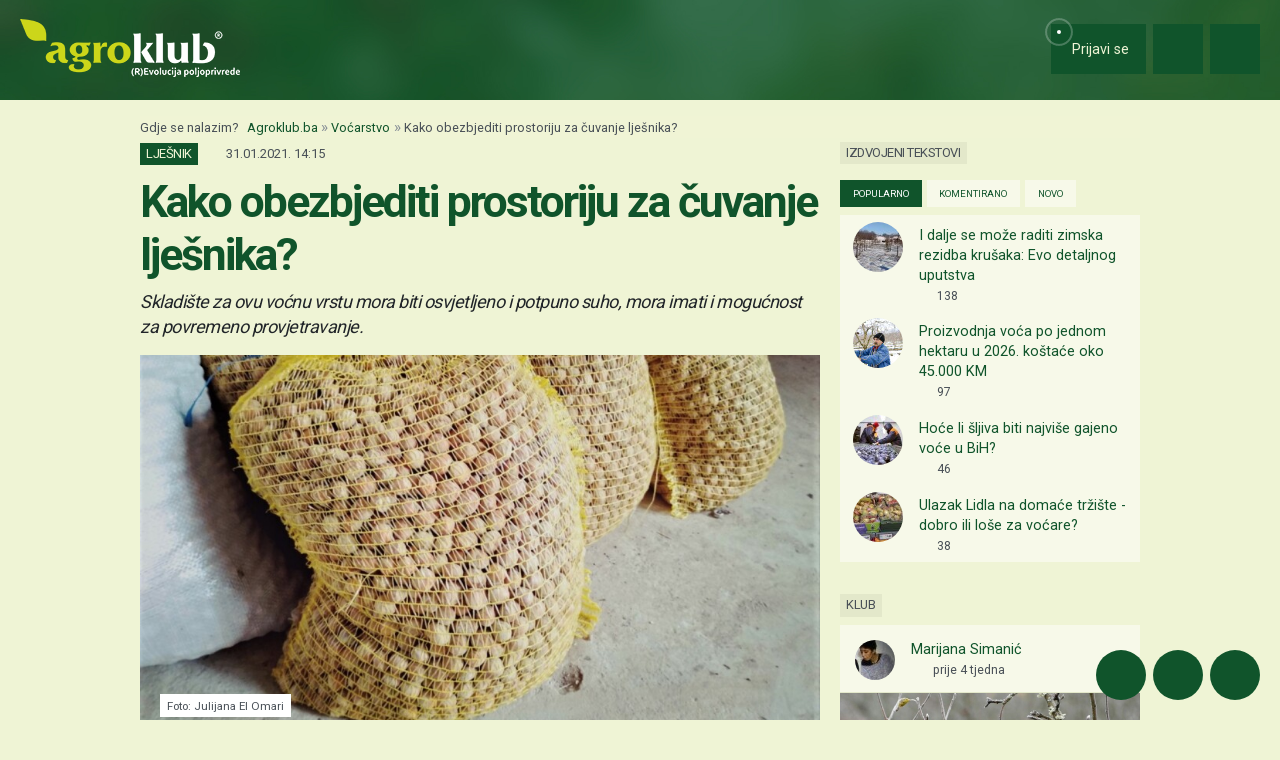

--- FILE ---
content_type: text/html; charset=utf-8
request_url: https://www.google.com/recaptcha/api2/aframe
body_size: 151
content:
<!DOCTYPE HTML><html><head><meta http-equiv="content-type" content="text/html; charset=UTF-8"></head><body><script nonce="iBiujYH1SijDrddkRlqPAw">/** Anti-fraud and anti-abuse applications only. See google.com/recaptcha */ try{var clients={'sodar':'https://pagead2.googlesyndication.com/pagead/sodar?'};window.addEventListener("message",function(a){try{if(a.source===window.parent){var b=JSON.parse(a.data);var c=clients[b['id']];if(c){var d=document.createElement('img');d.src=c+b['params']+'&rc='+(localStorage.getItem("rc::a")?sessionStorage.getItem("rc::b"):"");window.document.body.appendChild(d);sessionStorage.setItem("rc::e",parseInt(sessionStorage.getItem("rc::e")||0)+1);localStorage.setItem("rc::h",'1769052596817');}}}catch(b){}});window.parent.postMessage("_grecaptcha_ready", "*");}catch(b){}</script></body></html>